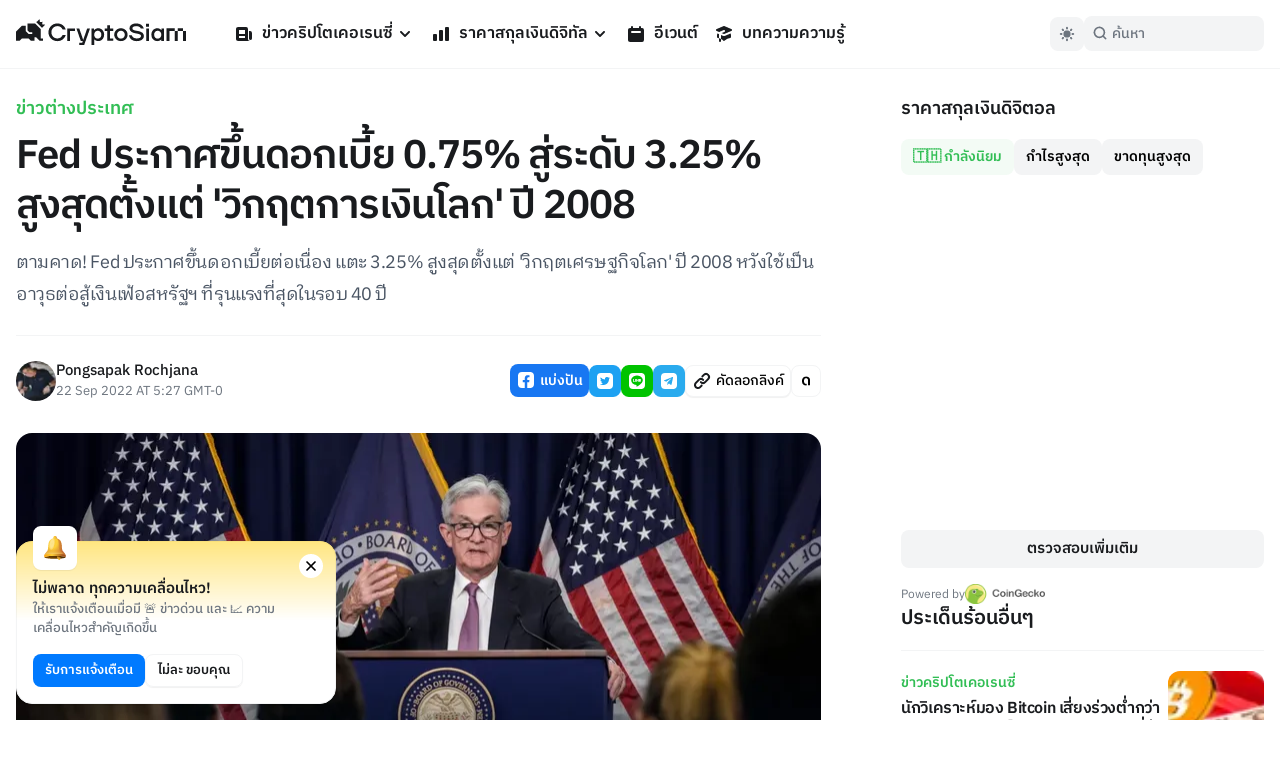

--- FILE ---
content_type: application/javascript; charset=UTF-8
request_url: https://cryptosiam.com/_next/static/chunks/pages/news/%5Bslug%5D-2bb31e283bca28b3.js
body_size: 8323
content:
(self.webpackChunk_N_E=self.webpackChunk_N_E||[]).push([[5376],{237:function(e,t,l){(window.__NEXT_P=window.__NEXT_P||[]).push(["/news/[slug]",function(){return l(6547)}])},7014:function(e,t,l){"use strict";l.d(t,{Z:function(){return g}});var r=l(5893),a=l(5426),o=l(4564),i=l(1163),s=l(7294),n=l(2811),c=l(7873),d=l(4947),h=l(8904),u=l(8680);function g(){let e=(0,i.useRouter)(),t="".concat(u.g.host).concat(e.asPath.split("#")[0]),[l,g]=(0,s.useState)(!1);async function m(){await navigator.clipboard.writeText(location.href),g(!0),setTimeout(()=>{g(!1)},1e3)}return(0,r.jsxs)("div",{className:"flex items-center gap-1",children:[(0,r.jsxs)("a",{href:"https://www.facebook.com/sharer/sharer.php?u=".concat(t),target:"_blank",className:"flex flex-row rounded-sm bg-[#1877F2] p-2 text-sm font-semibold text-universalWhite-light transition-transform hover:bg-[#2271d9] md:p-1.5",children:[(0,r.jsx)(n.Z,{width:"20",height:"20",className:"fill-universalWhite-light","aria-hidden":"true"}),(0,r.jsx)("span",{className:"hidden pl-1 sm:block",children:"แบ่งปัน"})]}),(0,r.jsx)("a",{href:"http://twitter.com/share?url=".concat(t),target:"_blank",className:"rounded-sm bg-[#1DA1F2] p-2 transition-transform hover:bg-[#2293d9] active:scale-95 md:p-1.5",children:(0,r.jsx)(h.Z,{width:"20",height:"20",className:"fill-universalWhite-light","aria-hidden":"true"})}),(0,r.jsx)("a",{href:"https://social-plugins.line.me/lineit/share?url=".concat(t),className:"rounded-sm bg-[#00C300] p-2 transition-transform hover:bg-[#26b226] active:scale-95 md:p-1.5",target:"_blank",children:(0,r.jsx)(c.Z,{width:"20",height:"20",className:"fill-universalWhite-light","aria-hidden":"true"})}),(0,r.jsx)("a",{href:"https://telegram.me/share/url?url=".concat(t),className:"rounded-sm bg-[#2AABEE] p-2 transition-transform hover:bg-[#2598d6] active:scale-95 md:p-1.5",target:"_blank",children:(0,r.jsx)(d.Z,{width:"20",height:"20",className:"fill-universalWhite-light","aria-hidden":"true"})}),(0,r.jsxs)("button",{onClick:m,className:"".concat(l?" bg-green600-light text-universalWhite-light hover:bg-green600-light dark:bg-green600-light dark:hover:bg-green600-light":" "," flex h-full items-center rounded-sm border border-utility4Color-light bg-boxesColor-light py-2 px-1.5 text-sm  font-medium shadow-button transition-transform hover:bg-utility4Color-light active:scale-95 active:bg-utility2Color-light dark:border-utility4Color-dark dark:bg-utility4Color-dark dark:text-headlinesColor-dark dark:hover:bg-utility1Color-dark/60 sm:h-8"),children:[l?(0,r.jsx)(a.Z,{width:"20",className:"fill-universalWhite-light"}):(0,r.jsx)(o.Z,{width:"20",className:"fill-headlinesColor-light dark:fill-headlinesColor-dark"}),(0,r.jsx)("span",{className:"pl-1",children:l?"คัดลอกแล้ว":"คัดลอกลิงค์"})]})]})}},2545:function(e,t,l){"use strict";l.d(t,{_:function(){return i}});var r=l(5893),a=l(5935),o=l(9845);let i=e=>{let{data:t,className:l=""}=e,i={};l&&(i.className=l),i.id=(0,o.r)(t.text);let s="h".concat((null==t?void 0:t.level)||1);return(0,r.jsx)(s,{...i,children:(null==t?void 0:t.text)&&(0,a.ZP)(t.text)})}},8294:function(e,t,l){"use strict";l.d(t,{r:function(){return s}});var r=l(5893),a=l(5935),o=l(5675),i=l.n(o);let s=e=>{var t;let l,o,{data:s,className:n="",actionsClassNames:c={stretched:"image-block--stretched",withBorder:"image-block--with-border",withBackground:"image-block--with-background"}}=e,d=[];n&&d.push(n),Object.keys(c).forEach(e=>{s&&!0===s[e]&&e in c&&d.push(c[e])});let h={};return d.length>0&&(h.className=d.join(" ")),s.file&&(l="http"==s.file.url.slice(0,4)?encodeURI(s.file.url):""+s.file.url),s.url&&(o="http"==s.url.slice(0,4)?encodeURI(s.url):""+s.url),(0,r.jsxs)("figure",{...h,className:"relative",children:[(null==s?void 0:null===(t=s.file)||void 0===t?void 0:t.url)&&(0,r.jsx)("img",{src:l,alt:s.caption||s.file.name}),(null==s?void 0:s.url)&&(0,r.jsx)(i(),{src:o,fill:!0,alt:"",className:"object-cover"}),(null==s?void 0:s.caption)&&(0,r.jsx)("figcaption",{children:(0,a.ZP)(s.caption)})]})}},3746:function(e,t,l){"use strict";l.d(t,{P:function(){return a}});var r=l(5893);let a=e=>{let{data:t}=e;return(0,r.jsx)("blockquote",{className:"twitter-tweet",children:(0,r.jsxs)("a",{href:t.url,children:[t.username," ",t.url]})})}},6547:function(e,t,l){"use strict";l.r(t),l.d(t,{__N_SSG:function(){return er},default:function(){return ea}});var r,a,o,i,s=l(5893),n=l(8891),c=l.n(n),d=l(2962),h=l(9893),u=l(7294),g=l(3659),m=l(4255),p=l(1222),x=l(364),f=l(1183),b=l(3342),v=l(3851),k=l.n(v),w=l(5935),j=l(5675),C=l.n(j),y=l(1664),N=l.n(y),_=l(5074),Z=l(7014),E=l(2545),S=l(8294),T=l(3746),P=l(1199);function A(){return(A=Object.assign?Object.assign.bind():function(e){for(var t=1;t<arguments.length;t++){var l=arguments[t];for(var r in l)Object.prototype.hasOwnProperty.call(l,r)&&(e[r]=l[r])}return e}).apply(this,arguments)}var B=function(e){return u.createElement("svg",A({width:20,height:20,viewBox:"0 0 20 20",xmlns:"http://www.w3.org/2000/svg"},e),a||(a=u.createElement("path",{d:"M4 8.936c0-.737.137-1.411.412-2.021a4.218 4.218 0 011.19-1.553c.52-.44 1.149-.773 1.885-1C8.238 4.12 9.076 4 10 4c.924 0 1.755.12 2.491.362.75.227 1.386.56 1.906 1 .52.425.917.943 1.191 1.553.275.61.412 1.284.412 2.021V16h-2.773V9.149c0-.979-.281-1.73-.844-2.255-.563-.54-1.358-.809-2.383-.809s-1.82.27-2.383.809c-.563.524-.844 1.276-.844 2.255v5.17h.758l.996-1.128.607-.531a2.155 2.155 0 01-1.105-.745c-.26-.355-.39-.794-.39-1.32 0-.666.217-1.19.65-1.574.447-.397 1.018-.595 1.711-.595.693 0 1.256.198 1.69.595.447.383.671.908.671 1.575 0 .34-.072.702-.217 1.085-.144.369-.382.738-.714 1.106L8.549 16H4V8.936zm6 2.639c.289 0 .513-.086.671-.256.174-.184.26-.425.26-.723s-.086-.532-.26-.702c-.158-.185-.382-.277-.671-.277-.289 0-.52.092-.693.277-.159.17-.238.404-.238.702 0 .298.079.539.238.723.173.17.404.255.693.255z"})))};function O(){return(O=Object.assign?Object.assign.bind():function(e){for(var t=1;t<arguments.length;t++){var l=arguments[t];for(var r in l)Object.prototype.hasOwnProperty.call(l,r)&&(e[r]=l[r])}return e}).apply(this,arguments)}var R=function(e){return u.createElement("svg",O({width:20,height:20,viewBox:"0 0 20 20",xmlns:"http://www.w3.org/2000/svg"},e),o||(o=u.createElement("path",{d:"M9.673 15.5c-.73 0-1.39-.127-1.98-.382A3.994 3.994 0 016.23 14.03c-.398-.471-.705-1.044-.923-1.72C5.103 11.624 5 10.854 5 10c0-.84.115-1.598.346-2.273a4.988 4.988 0 011.02-1.718A4.457 4.457 0 017.98 4.9c.64-.267 1.352-.401 2.134-.401.744 0 1.417.108 2.02.325a4.186 4.186 0 011.538.897c.423.382.75.853.98 1.413.232.548.347 1.165.347 1.853v6.283h-2.462V9.14c0-.84-.218-1.496-.653-1.967-.423-.471-1.02-.707-1.789-.707-.795 0-1.416.255-1.865.764-.436.496-.654 1.184-.654 2.062v1.395c0 1.896.801 2.845 2.404 2.845h.365c.116-.013.23-.032.346-.057l.289 1.91a3.63 3.63 0 01-.693.095c-.243.013-.448.019-.615.019z"})))},z=l(8680),W=l(3899);function F(){return(0,s.jsxs)("div",{className:"pt-2 text-xxs text-paragraphColor-light dark:text-paragraphColor-dark",children:[(0,s.jsxs)("p",{children:[(0,s.jsx)("b",{children:"ข้อจำกัดความรับผิดชอบ:"})," การลงทุนมีความเสี่ยงสูง ดังนั้น ผู้ลงทุนควรศึกษาข้อมูลอย่างละเอียดก่อนการลงทุนทุกครั้ง"]}),(0,s.jsx)("p",{children:"ข้อมูลในบทความนี้มีจุดประสงค์ในการให้ข้อมูลเท่านั้น Cryptosiam ไม่รับประกันความสมบูรณ์ ความถูกต้อง หรือความน่าเชื่อถือของข้อมูลดังกล่าว และไม่มีสิ่งใดในบทความนี้ที่ควรใช้เป็นคำแนะนำหรือชักชวน ให้ซื้อหรือขายคริปโต รวมทั้งการประเมินใดๆ ไม่มีข้อความใดในบทความที่ถือเป็นคำแนะนำทางกฎหมาย วิชาชีพ การลงทุน และ/หรือทางการเงิน และ/หรือคำนึงถึงความต้องการเฉพาะ และ/หรือข้อกำหนดของแต่ละบุคคล"}),(0,s.jsx)("p",{children:"Cryptosiam และบริษัทในเครือ ขอปฏิเสธความรับผิด หรือความรับผิดชอบทั้งหมดเกี่ยวกับเนื้อหาของบทความ และการดำเนินการใดๆ กับข้อมูลในบทความนั้น เป็นความเสี่ยงของผู้อ่าน และถือเป็นความเสี่ยงแต่เพียงผู้เดียว"})]})}var L=l(389),M=l(9845),D=l(6116);function H(e){let{title:t,items:l}=e;return(0,s.jsxs)("div",{itemScope:!0,itemType:"https://schema.org/FAQPage",children:[(0,s.jsx)("h2",{id:(0,M.r)(t),className:"pt-4 pb-3 text-2xl text-headlinesColor-light dark:border-utility4Color-dark dark:text-headlinesColor-dark",children:t}),(0,s.jsx)(D.fC,{type:"multiple",children:l.map((e,t)=>(0,s.jsxs)(D.ck,{value:e.accordion_title,className:"group",itemScope:!0,itemProp:"mainEntity",itemType:"https://schema.org/Question",children:[(0,s.jsx)(D.h4,{asChild:!0,children:(0,s.jsx)(D.xz,{className:"accordion-item w-full border-b border-utility4Color-light py-4 transition-all group-last:border-none dark:border-utility4Color-dark",children:(0,s.jsxs)("div",{className:"flex w-full items-center justify-between text-left",children:[(0,s.jsx)("h3",{id:(0,M.r)(e.accordion_title),itemProp:"name",className:" text-lg font-medium text-headlinesColor-light",children:e.accordion_title}),(0,s.jsx)(b.Z,{className:"accordion-icon h-6 w-6 fill-headlinesColor-light transition-all dark:fill-headlinesColor-dark"})]})})}),(0,s.jsx)(D.VY,{forceMount:!0,itemScope:!0,itemProp:"acceptedAnswer",itemType:"https://schema.org/Answer",className:"accordion-content prose max-w-none border-b border-utility4Color-light pt-6 pb-6 leading-normal text-paragraphColor-light transition-all group-last:border-t group-last:border-b-0 dark:border-utility4Color-dark dark:text-paragraphColor-dark",children:(0,s.jsx)("div",{itemProp:"text",children:e.accordion_content&&(0,s.jsx)(k(),{data:e.accordion_content})})})]},t))})]})}var I=l(2811),V=l(7873),q=l(4947),U=l(8904);function X(){return(0,s.jsxs)("div",{className:"border-t border-b border-utility4Color-light py-11 dark:border-utility4Color-dark",children:[(0,s.jsx)("div",{className:" text-center text-xl",children:"ติดตาม CryptoSiam"}),(0,s.jsxs)("div",{className:"pb-4 text-center text-xl",children:["เพื่อให้ไม่พลาด ",(0,s.jsx)("b",{className:"text-green600-light",children:"ทุกข่าวสาร"})," ","วงการคริปโต"]}),(0,s.jsxs)("div",{className:"flex flex-row justify-center gap-2",children:[(0,s.jsx)("a",{href:z.g.facebook_url,target:"_blank",className:"rounded-circle bg-[#1877F2] p-4 transition-transform hover:scale-110 hover:bg-[#2271d9] active:scale-95",children:(0,s.jsx)(I.Z,{width:"24",height:"24",className:"fill-universalWhite-light"})}),(0,s.jsx)("a",{href:z.g.twitter_url,target:"_blank",className:"rounded-circle bg-[#1DA1F2] p-4 transition-transform hover:scale-110 hover:bg-[#2293d9] active:scale-95",children:(0,s.jsx)(U.Z,{width:"24",height:"24",className:"fill-universalWhite-light"})}),(0,s.jsx)("a",{href:z.g.line_url,className:"rounded-circle bg-[#00C300] p-4 transition-transform hover:scale-110 hover:bg-[#26b226] active:scale-95",target:"_blank",children:(0,s.jsx)(V.Z,{width:"24",height:"24",className:"fill-universalWhite-light"})}),(0,s.jsx)("a",{href:z.g.telegram_url,className:"rounded-circle bg-[#2AABEE] p-4 transition-transform hover:scale-110 hover:bg-[#2598d6] active:scale-95",target:"_blank",children:(0,s.jsx)(q.Z,{width:"24",height:"24",className:"fill-universalWhite-light"})})]})]})}function G(e){let{article:t,showLoadMore:l=!1}=e,[r,a]=(0,u.useState)(!0),o=()=>{a(!r)},i=[];if(t.toc&&t.content&&(i=t.content.blocks.filter(e=>"header"==e.type&&(2==e.data.level||3==e.data.level))),t.accordion_title&&t.accordion_content){i.push({data:{text:t.accordion_title,level:2}});let n=t.accordion_content.map(e=>({data:{text:e.accordion_title,level:3}}));i=i.concat(n)}return t.content_old&&(t.content_old=t.content_old.replace(/<!--(.|s)*?-->/g,""),t.content_old=t.content_old.replace(/<em>"(.*)"<\/em>/g,function(e,t){return t})),(0,u.useEffect)(()=>{t.content_old&&-1==t.content_old.search("https://platform.twitter.com/widgets.js")&&function(){let e=RegExp("((?:https:\\/\\/)?(?:www\\.)?twitter\\.com\\/(?:(?:\\w)*#!\\/)?(?:pages\\/)?(?:[\\w\\-]*\\/)*([\\w\\-]*))","gs");t.content_old=t.content_old.replace(e,function(e){return'<blockquote class="twitter-tweet"><a href="'.concat(e,'">').concat(e,"</a></blockquote>")})}()},[]),(0,s.jsxs)("article",{id:t.slug,"data-title":t.title,className:"article col-span-12 w-full max-w-none overflow-hidden lg:col-span-8 lg:mx-auto lg:max-w-none lg:rounded-none",children:[(0,s.jsx)("div",{className:"group relative h-[520px] w-full overflow-hidden lg:h-auto lg:rounded-none",children:(0,s.jsxs)("div",{className:"absolute bottom-0 left-0 h-full w-full lg:static",children:[(0,s.jsxs)("div",{className:"group absolute bottom-0 z-20 w-full px-6 pb-8 lg:static lg:px-0 lg:pt-0",children:[(0,s.jsx)(N(),{href:"/category/".concat(t.category[0].category_id.slug),className:"text-base font-semibold text-green600-light dark:text-green500-light lg:text-lg",children:t.category[0].category_id.title}),(0,s.jsx)("h1",{className:"pt-1 text-3xl font-semibold leading-tight text-headlinesColor-dark lg:pt-2 lg:pb-4 lg:text-4xl lg:text-headlinesColor-light lg:dark:text-headlinesColor-dark",children:t.title}),(0,s.jsx)("h2",{className:"\n                ".concat(r?"font-looped":"","\n                prose prose-lg hidden max-w-none pb-6 font-normal text-articleColor-light dark:text-articleColor-dark lg:block"),children:t.excerpt}),(0,s.jsxs)("div",{className:"flex flex-row content-center justify-between pt-6 lg:border-t lg:border-utility4Color-light lg:dark:border-utility4Color-dark",children:[(0,s.jsxs)("div",{className:"flex items-center gap-3 text-paragraphColor-light lg:dark:text-paragraphColor-dark",children:[(0,s.jsx)("div",{className:"relative flex h-10 w-10 items-center justify-center overflow-hidden rounded-circle bg-utility4Color-light dark:bg-utility4Color-dark",children:t.author.avatar?(0,s.jsx)(C(),{src:"".concat(z.g.assetUrl,"/").concat(t.author.avatar.id,"/").concat(t.author.avatar.title),className:"h-10 w-10 content-center fill-utility1Color-light object-cover dark:fill-utility1Color-dark",alt:t.author.username,width:40,height:40}):(0,s.jsx)(x.Z,{className:"h-5 w-5"})}),(0,s.jsxs)("div",{className:"flex flex-col",children:[(0,s.jsx)(N(),{href:"/author/".concat(t.author.username),className:"text-left text-md font-medium text-headlinesColor-dark hover:text-green500-light lg:text-headlinesColor-light lg:dark:text-headlinesColor-dark",children:t.author.username}),(0,s.jsx)("span",{className:"text-xs text-paragraphColor-dark dark:text-paragraphColor-dark lg:text-paragraphColor-light",children:(0,W.Z)({from:t.publish_at,displayTime:!0,displayTimezone:!0})})]})]}),(0,s.jsxs)("div",{className:"hidden flex-row items-center gap-1 sm:flex",children:[(0,s.jsx)(Z.Z,{}),(0,s.jsx)("button",{"aria-label":"Toggle Article Font Style",type:"button",className:"shadow-buttonShadow flex h-8 flex-row items-center rounded-sm border border-utility4Color-light  bg-boxesColor-light p-1.5 text-sm font-medium transition-transform hover:bg-utility4Color-light active:scale-95 active:bg-utility2Color-light dark:border-utility4Color-dark dark:bg-utility4Color-dark dark:text-headlinesColor-dark dark:hover:bg-utility1Color-dark/60",onClick:o,children:r?(0,s.jsx)(R,{width:"16",height:"16",className:"dark:fill-headlinesColor-dark"}):(0,s.jsx)(B,{width:"16",height:"16",className:"dark:fill-headlinesColor-dark"})})]})]})]}),(0,s.jsx)("div",{className:"absolute bottom-0 z-10 h-full w-full bg-gradient-to-t from-boxesColor-dark dark:from-boxesColor-dark/90 lg:hidden"}),(0,s.jsx)("div",{className:"absolute top-0 z-10 h-1/4 w-full bg-gradient-to-b from-boxesColor-dark/60 lg:hidden"}),(0,s.jsx)("div",{className:"relative h-full w-full overflow-hidden lg:h-[396px] lg:rounded-md",children:(0,L.m)(t.cover)&&(0,s.jsx)(C(),{priority:!0,src:"".concat(z.g.assetUrl,"/").concat(t.cover.filename_disk),alt:t.cover.title,className:"h-full w-full object-cover",width:805,height:396,loader:P.default})})]})}),(0,s.jsx)("div",{className:"mx-auto flex max-w-3xl flex-row justify-between px-4 pt-6 sm:hidden md:pt-8",children:(0,s.jsxs)("div",{className:" flex flex-row items-center gap-1",children:[(0,s.jsx)(Z.Z,{}),(0,s.jsx)("button",{"aria-label":"Toggle Article Font Style",type:"button",className:"shadow-buttonShadow flex h-full flex-row items-center rounded-sm border border-utility4Color-light bg-boxesColor-light p-1.5 px-2 text-sm font-medium transition-transform hover:bg-utility4Color-light active:scale-95 active:bg-utility2Color-light dark:border-utility4Color-dark dark:bg-utility4Color-dark dark:text-headlinesColor-dark dark:hover:bg-utility1Color-dark/60",onClick:o,children:r?(0,s.jsx)(R,{width:"16",height:"16",className:"dark:fill-headlinesColor-dark"}):(0,s.jsx)(B,{width:"16",height:"16",className:"dark:fill-headlinesColor-dark"})})]})}),(0,s.jsx)("div",{className:"block px-4 pt-6 lg:hidden",children:(0,s.jsx)("h2",{className:"\n                ".concat(r?"font-looped":"","\n                prose prose-lg block max-w-none pb-6 font-normal text-articleColor-light dark:text-articleColor-dark lg:hidden"),children:t.excerpt})}),t.toc&&(0,s.jsxs)("div",{className:"mx-4 mt-2 mb-4 flex flex-col rounded-default bg-utility4Color-light p-5 text-headlinesColor-light dark:bg-utility4Color-dark dark:text-headlinesColor-dark lg:mt-8",children:[(0,s.jsx)("h2",{className:"pb-3 text-base",children:"Table of contents"}),(0,s.jsx)("ul",{className:"relative flex list-outside list-none flex-col gap-1 text-md before:absolute before:left-0 before:top-0 before:block before:h-full before:w-[2px] before:bg-utility2Color-light dark:before:bg-utility1Color-dark/40",children:i.map((e,t)=>{var l;if(3==e.data.level&&(null===(l=i[t-1])||void 0===l?void 0:l.data.level)==2){let r=!1;return(0,s.jsx)("ul",{children:i.map((e,l)=>{if(l>=t&&3==e.data.level&&!1==r)return(0,s.jsx)("li",{children:(0,s.jsxs)("a",{href:"#".concat((0,M.r)(e.data.text)),className:"group flex items-center gap-1 py-1 pl-6 text-paragraphColor-light hover:text-headlinesColor-light dark:text-paragraphColor-dark dark:hover:text-headlinesColor-dark",children:[(0,s.jsx)(f.Z,{className:"h-3.5 w-3.5 fill-paragraphColor-light/60 group-hover:fill-paragraphColor-light dark:fill-paragraphColor-dark/60 dark:group-hover:fill-paragraphColor-dark"}),(0,w.ZP)(e.data.text)]})},l);l>=t&&(r=!0)})},t)}if(2==e.data.level)return(0,s.jsx)("li",{className:"relative py-1 pl-4 before:absolute before:left-0 before:top-0 before:block before:h-full before:w-[2px] before:bg-utility1Color-light hover:before:bg-paragraphColor-light dark:before:bg-utility1Color-dark dark:hover:before:bg-paragraphColor-dark",children:(0,s.jsx)("a",{href:"#".concat((0,M.r)(e.data.text)),children:(0,w.ZP)(e.data.text)})},t)})})]}),(0,s.jsx)("div",{className:"\n                ".concat(r?"font-looped":"","\n                 prose prose-lg mx-auto w-full break-words px-4 pt-6 pb-4  prose-h2:scroll-mt-20 prose-h3:scroll-mt-24 prose-p:text-articleColor-light dark:text-headlinesColor-dark md:max-w-3xl md:pt-8 lg:prose-h2:scroll-mt-20 lg:prose-h3:scroll-mt-24"),children:t.content?(0,s.jsx)(s.Fragment,{children:(0,s.jsx)(k(),{data:t.content,renderers:{image:S.r,header:E._,twitter:T.P}})}):(0,s.jsx)("div",{dangerouslySetInnerHTML:{__html:t.content_old}})}),(0,s.jsxs)("div",{className:"\n                ".concat(r?"font-looped":"","\n                  mx-auto w-full scroll-mt-24 break-words px-4 py-6 dark:text-headlinesColor-dark md:max-w-3xl md:py-8 lg:prose-h2:scroll-mt-20 lg:prose-h3:scroll-mt-24"),children:[(0,s.jsx)(X,{}),t.accordion_title&&t.accordion_content&&(0,s.jsx)(H,{title:t.accordion_title,items:t.accordion_content}),t.disclaimer&&(0,s.jsx)("div",{className:"pt-10",children:(0,s.jsx)(F,{})})]}),(0,s.jsxs)("div",{className:"px-4 lg:px-0",children:[t.tag.length>0&&(0,s.jsx)("div",{className:"mt-6 flex flex-col gap-4 border-t border-utility4Color-light py-4 dark:border-utility4Color-dark md:flex-row md:justify-between",children:(0,s.jsxs)("div",{className:"flex flex-wrap items-center gap-4",children:[(0,s.jsx)("span",{className:"text-sm text-paragraphColor-light dark:text-paragraphColor-dark",children:"แท็ก:"}),(0,s.jsx)("div",{className:"flex flex-wrap gap-1",children:t.tag.map((e,t)=>(0,s.jsx)(N(),{href:"/tag/".concat(e.tag_id.slug),className:"inline-block rounded-sm bg-utility4Color-light px-2 py-1 text-sm font-medium text-headlinesColor-light hover:bg-utility3Color-light dark:bg-utility4Color-dark dark:text-headlinesColor-dark dark:hover:bg-utility1Color-dark/60",children:e.tag_id.title},t))})]})}),(0,s.jsxs)("div",{className:"flex items-center justify-center gap-2 border-t border-b border-utility4Color-light py-4 dark:border-utility4Color-dark",children:[(0,s.jsx)("span",{className:"hidden text-sm text-paragraphColor-light dark:text-paragraphColor-dark sm:block",children:"แบ่งปันบทความนี้:"}),(0,s.jsx)(Z.Z,{}),(0,s.jsx)("button",{"aria-label":"Toggle Article Font Style",type:"button",className:"shadow-buttonShadow flex h-8 flex-row items-center rounded-sm border border-utility4Color-light  bg-boxesColor-light p-1.5 text-sm font-medium transition-transform hover:bg-utility4Color-light active:scale-95 active:bg-utility2Color-light dark:border-utility4Color-dark dark:bg-utility4Color-dark dark:text-headlinesColor-dark dark:hover:bg-utility1Color-dark/60",onClick:o,children:r?(0,s.jsx)(R,{width:"16",height:"16",className:"dark:fill-headlinesColor-dark"}):(0,s.jsx)(B,{width:"16",height:"16",className:"dark:fill-headlinesColor-dark"})})]}),(0,s.jsx)("div",{className:"py-4 md:py-4",children:(0,s.jsx)(_.Z,{})}),l&&(0,s.jsxs)("div",{className:"mb-8 flex w-full flex-col rounded-default bg-utility4Color-light py-4 text-center font-medium text-paragraphColor-light dark:bg-utility4Color-dark dark:text-paragraphColor-dark md:mb-16",children:["ข่าวต่อไป",(0,s.jsx)(b.Z,{className:"mx-auto w-5 fill-paragraphColor-light"})]})]})]})}var Q=l(8619),J=l(5241),Y=l(3872),$=l(2437),K=l(6429),ee=l(4259),et=l(8381);c().init("0b16d2b0b12584236648b348f2eadf04");let el=new K.M;(r=i||(i={}))[r.Top=0]="Top",r[r.Bottom=1]="Bottom";var er=!0;function ea(e){var t,l;let{article:r,topArticles:a,sideBarArticles:o}=e,[n,x]=(0,u.useState)([]),f=1,b=!1,v=r.publish_at,[k,w]=(0,u.useState)(r);function j(e){let t,l=arguments.length>1&&void 0!==arguments[1]?arguments[1]:i.Bottom,r=e.getBoundingClientRect();return l==i.Bottom?t=r.top>=0&&r.left>=0&&r.bottom<=(window.innerHeight||document.documentElement.clientHeight)&&r.right<=(window.innerWidth||document.documentElement.clientWidth):l==i.Top&&(t=r.bottom>=200&&r.top<=200),t}async function C(){let e=document.getElementById("load_more"),t=document.querySelectorAll("article");t.forEach(e=>{if(j(e,i.Top)){let t=window.location.pathname.split("/"),l=t[t.length-1];l!=e.id&&(history.replaceState({},void 0,e.id),document.title=e.dataset.title,h.ZP.capture("$pageview",{sponsored:r.sponsored}))}}),!b&&j(e)&&(b=!0,await y(),b=!1)}async function y(){if(f<5){f++;let e=await el.getArticles({beforeDate:v,limit:1,includeContent:!0});e.length>0&&(v=e[0].publish_at,x(t=>[...t,...e]));let t=e[0];N(t),t.sponsored&&(0,et.D)({id:t.id,title:t.title,slug:t.slug,type:"article"})}}function N(e){c().track("Read Article",{Author:e.author.username,Name:e.title,Link:location.protocol+"//"+location.host+location.pathname,Published:e.publish_at})}async function _(){let e={news_id:r.id};await fetch("https://api.cryptosiam.com/flows/trigger/0ab9aad2-207c-407f-a4a4-ecbd288e475e",{method:"POST",body:JSON.stringify(e),headers:{"Content-Type":"application/json"}})}return(0,u.useEffect)(()=>(addEventListener("scroll",C),_(),N(r),r.sponsored&&(0,et.D)({id:r.id,title:r.title,slug:r.slug,type:"article"}),function(){removeEventListener("scroll",C)}),[]),(0,s.jsxs)(s.Fragment,{children:[(0,s.jsx)(d.PB,{title:"".concat(r.title," - CryptoSiam"),description:r.excerpt,canonical:"https://cryptosiam.com/news/".concat(r.slug),twitter:{},openGraph:{title:null!==(t=r.meta_title)&&void 0!==t?t:r.title+"- CryptoSiam",description:null!==(l=r.meta_description)&&void 0!==l?l:r.excerpt,url:"https://cryptosiam.com/news/".concat(r.slug),type:"article",article:{publishedTime:r.publish_at,modifiedTime:r.date_updated,section:"ข่าวคริปโตเคอเรนซี่",authors:['"https://cryptosiam.com/author/'.concat(r.author.username)],tags:r.tag.map(e=>e.tag_id.title)},images:[{width:2400,height:1260,url:(0,L.m)(r.og_image)||(0,L.m)(r.cover),alt:r.title,type:"image/jpg"}]}}),(0,s.jsx)(d.dX,{url:"https://cryptosiam.com/news/".concat(r.slug),title:r.title,images:[(0,L.m)(r.cover)],section:"ข่าวคริปโตเคอเรนซี่",dateCreated:r.publish_at,datePublished:r.publish_at,dateModified:r.date_updated,authorName:[{name:"".concat(r.author.username," "),url:"https://cryptosiam.com/author/".concat(r.author.username)}],publisherName:"CryptoSiam",publisherLogo:"https://api.cryptosiam.com/assets/81a8d9fe-a95c-49ff-b182-2579247ae4b4.png",description:r.excerpt}),(0,s.jsx)(d.gR,{itemListElements:[{position:1,name:"News",item:"https://cryptosiam.com/news"},{position:2,name:"".concat(r.title),item:"https://cryptosiam.com/news/".concat(r.slug)}]}),(0,s.jsx)(Y.Z,{dirtyBg:!0}),(0,s.jsxs)("section",{className:"container grid grid-cols-12 pb-8 md:mx-auto md:flex md:flex-col lg:grid-flow-col lg:gap-20 lg:px-4 lg:pt-24 xl:grid",children:[(0,s.jsxs)("div",{className:"col-span-12 lg:col-span-8",children:[(0,s.jsx)(G,{article:r,showLoadMore:!0}),n.map((e,t)=>(0,s.jsx)(G,{article:e,showLoadMore:t<4},t)),(0,s.jsx)("div",{id:"load_more"})]}),(0,s.jsxs)("div",{className:"col-span-12 hidden flex-col gap-8 md:col-span-4 xl:flex",children:[(0,s.jsx)(g.Z,{}),(0,s.jsx)($.Z,{}),(0,s.jsx)(m.Z,{position:"top"}),(0,s.jsx)(Q.Z,{type:ee.I.featured,articles:o}),(0,s.jsx)(m.Z,{position:"bottom"})]})]}),(0,s.jsxs)("section",{className:"container pt-4 pb-8 md:px-4",children:[(0,s.jsx)("div",{className:"flex content-center px-4 align-middle md:px-0",children:(0,s.jsx)("h2",{className:"inline-block pl-2 pt-[2px] text-2xl font-semibold",children:"บทความที่เกี่ยวข้อง"})}),(0,s.jsx)("div",{className:"h-auto w-full overflow-hidden",children:(0,s.jsx)("div",{className:"scroll-container flex w-full snap-x scroll-px-4 gap-4 overflow-x-scroll px-4 py-6 lg:overflow-x-auto lg:px-0",children:a&&a.map((e,t)=>(0,s.jsx)(p.Z,{article:e},t))})})]}),(0,s.jsx)(J.Z,{})]})}},9845:function(e,t,l){"use strict";function r(e){let t=e.replace(/\s+/g,"-").replace(/[^\u0E00-\u0E7F\w\-]+/g,"").replace(/\-\-+/g,"-").replace(/^-+/,"").toLowerCase();return t}l.d(t,{r:function(){return r}})},5426:function(e,t,l){"use strict";var r=l(7294);let a=r.forwardRef(function(e,t){return r.createElement("svg",Object.assign({xmlns:"http://www.w3.org/2000/svg",viewBox:"0 0 20 20",fill:"currentColor","aria-hidden":"true",ref:t},e),r.createElement("path",{fillRule:"evenodd",d:"M10 18a8 8 0 100-16 8 8 0 000 16zm3.707-9.293a1 1 0 00-1.414-1.414L9 10.586 7.707 9.293a1 1 0 00-1.414 1.414l2 2a1 1 0 001.414 0l4-4z",clipRule:"evenodd"}))});t.Z=a},4564:function(e,t,l){"use strict";var r=l(7294);let a=r.forwardRef(function(e,t){return r.createElement("svg",Object.assign({xmlns:"http://www.w3.org/2000/svg",viewBox:"0 0 20 20",fill:"currentColor","aria-hidden":"true",ref:t},e),r.createElement("path",{fillRule:"evenodd",d:"M12.586 4.586a2 2 0 112.828 2.828l-3 3a2 2 0 01-2.828 0 1 1 0 00-1.414 1.414 4 4 0 005.656 0l3-3a4 4 0 00-5.656-5.656l-1.5 1.5a1 1 0 101.414 1.414l1.5-1.5zm-5 5a2 2 0 012.828 0 1 1 0 101.414-1.414 4 4 0 00-5.656 0l-3 3a4 4 0 105.656 5.656l1.5-1.5a1 1 0 10-1.414-1.414l-1.5 1.5a2 2 0 11-2.828-2.828l3-3z",clipRule:"evenodd"}))});t.Z=a},364:function(e,t,l){"use strict";var r=l(7294);let a=r.forwardRef(function(e,t){return r.createElement("svg",Object.assign({xmlns:"http://www.w3.org/2000/svg",viewBox:"0 0 20 20",fill:"currentColor","aria-hidden":"true",ref:t},e),r.createElement("path",{fillRule:"evenodd",d:"M10 9a3 3 0 100-6 3 3 0 000 6zm-7 9a7 7 0 1114 0H3z",clipRule:"evenodd"}))});t.Z=a}},function(e){e.O(0,[806,3399,8908,3851,8830,8687,5935,6331,3992,5721,9774,2888,179],function(){return e(e.s=237)}),_N_E=e.O()}]);